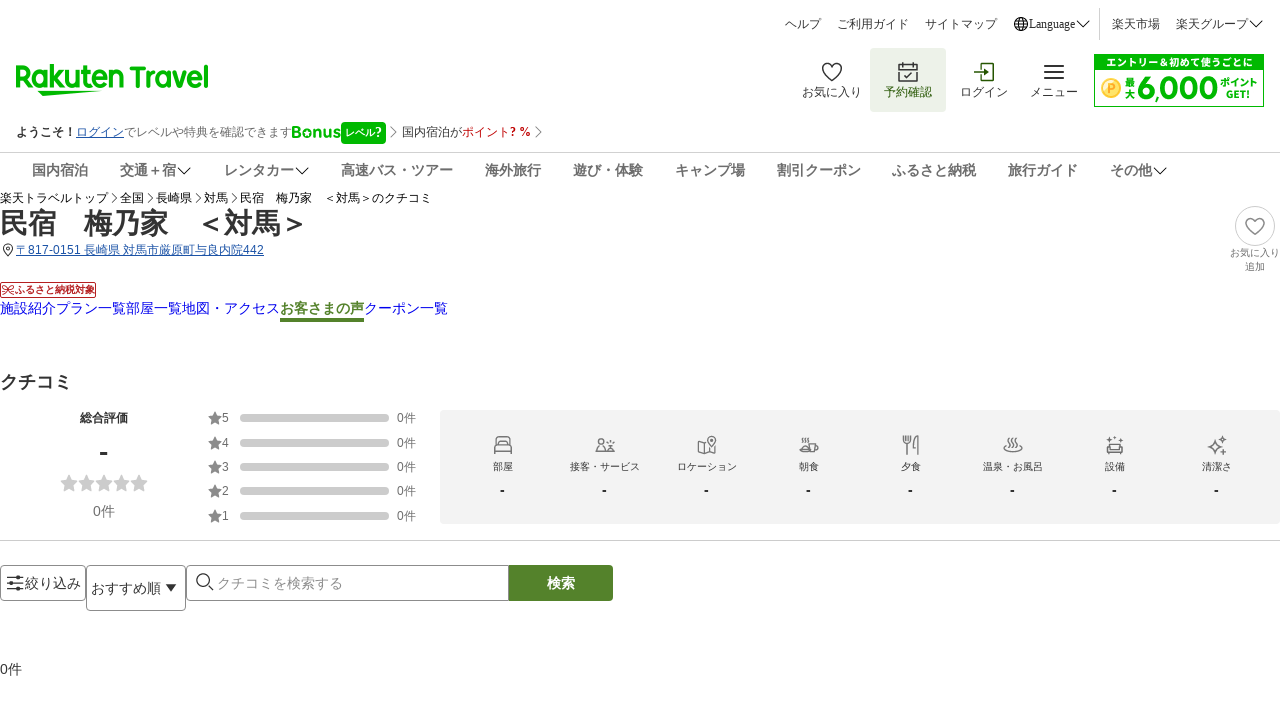

--- FILE ---
content_type: application/javascript
request_url: https://trv.r10s.jp/share/rtl/webcomponents/commonheader/app-header-drawer/point-information-card-9OF83Gm5.js
body_size: 1109
content:
import{totalNum}from"https://trv.r10s.jp/share/rtl/webcomponents/constants/common/common.const-BOajVWrL.js";import{formatNumberWithCommas}from"https://trv.r10s.jp/share/rtl/webcomponents/functions/common/common.function-Czu-WNp5.js";import"https://trv.r10s.jp/share/rtl/webcomponents/icons/arrow-right-icon-DTx6TNgh.js";class PointInformationCard extends HTMLElement{_pointInformationCard;constructor(){super(),this.attachShadow({mode:"open"}),this._pointInformationCard={point:0,limitedTermPoint:0,rakutenCache:0}}connectedCallback(){this.render()}get pointInformationCard(){return this._pointInformationCard}set pointInformationCard(n){this._pointInformationCard=n,this.render()}createStyles(){const n=document.createElement("style");return n.textContent="\n    .container {\n      display: flex;\n      padding: 12px 16px;\n      align-items: center;\n      gap: 8px;\n      align-self: stretch;\n      text-decoration: none;\n      background-color: #fff;\n    }\n\n    .available-points-container {\n      display: flex;\n      align-items: flex-start;\n      flex: 1 0 0;\n      flex-direction: column;\n    }\n\n    .available-points-label {\n      color: #333;\n      font-size: 16px;\n      font-weight: 700;\n      line-height: 24px;\n    }\n\n    .limited-time-points-label {\n      color: #686868;\n      font-size: 12px;\n      line-height: 16px;\n      font-weight: 400;\n    }\n\n    .points-count-container {\n      display: flex;\n      align-items: flex-end;\n      flex-direction: column;\n      justify-content: flex-end;\n    }\n\n      .available-points-count {\n        color: #BF0000;\n        font-size: 16px;\n        font-weight: 700;\n        line-height: 24px;\n      }\n\n      .limited-time-points-count {\n        color: #686868;\n        font-size: 12px;\n        line-height: 16px;\n        font-weight: 700;\n      }\n    ",n}createPointInformationCard(){const n=document.createElement("a");n.className="container",n.href="https://travel.rakuten.co.jp/point";const t=document.createElement("div");t.className="available-points-container",n.appendChild(t);const e=document.createElement("span");e.textContent="利用可能ポイント",e.className="available-points-label",t.appendChild(e);const o=document.createElement("span");o.textContent="期間限定ポイント",o.className="limited-time-points-label",t.appendChild(o);const i=document.createElement("div");i.className="points-count-container",n.appendChild(i);const a=document.createElement("span");a.textContent=formatNumberWithCommas(totalNum(this.pointInformationCard.point,this.pointInformationCard.limitedTermPoint,this.pointInformationCard.rakutenCache)),a.className="available-points-count",i.appendChild(a);const r=document.createElement("span");r.textContent=formatNumberWithCommas(this.pointInformationCard.limitedTermPoint),r.className="limited-time-points-count",i.appendChild(r);const s=document.createElement("arrow-right-icon");return s.style.color="#333",s.setAttribute("width","24"),s.setAttribute("height","24"),n.appendChild(s),n}render(){if(!this.shadowRoot)return;this.shadowRoot.innerHTML="";const n=document.createDocumentFragment();n.appendChild(this.createStyles()),n.appendChild(this.createPointInformationCard()),this.shadowRoot.appendChild(n)}}customElements.define("point-information-card",PointInformationCard);export{PointInformationCard as default};